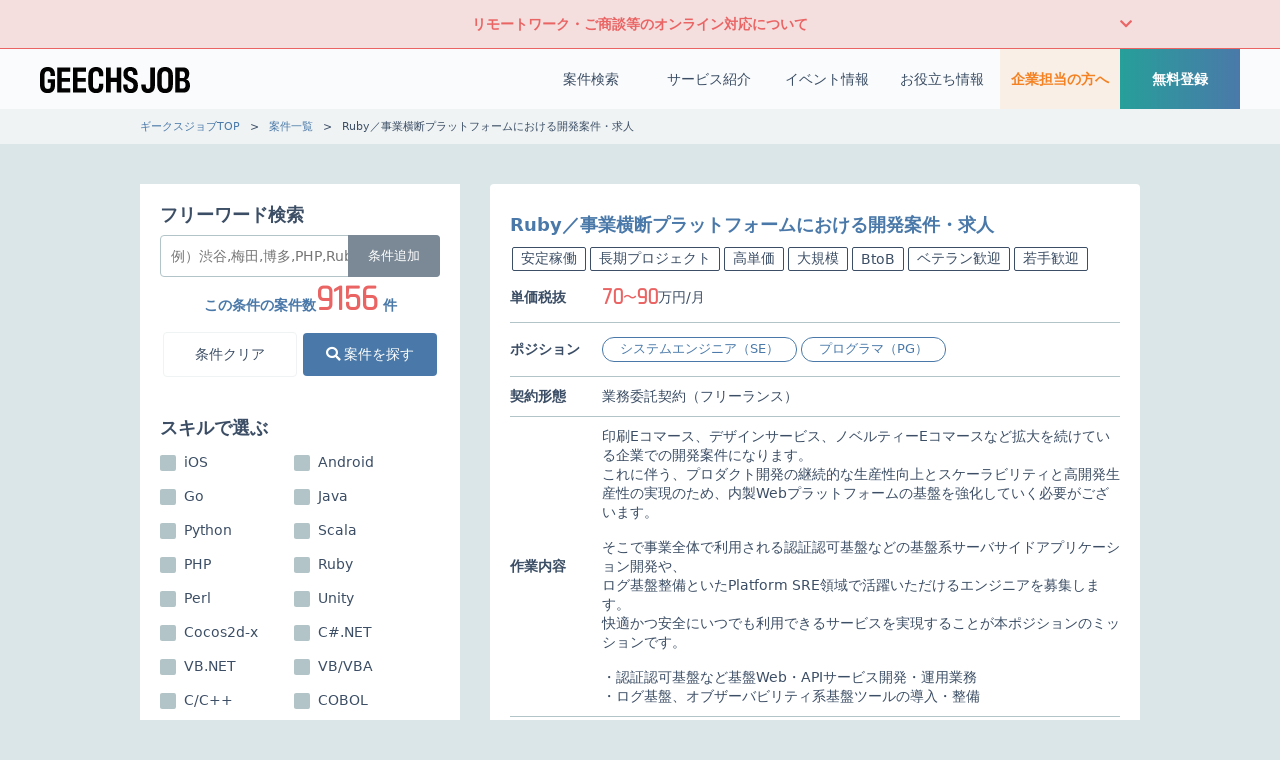

--- FILE ---
content_type: text/html; charset=UTF-8
request_url: https://geechs-job.com/project/details/7729
body_size: 17157
content:
<!DOCTYPE html>
<html lang="ja">

<head>
    <meta charset="UTF-8">
    <meta name="viewport" content="width=device-width, initial-scale=1">
    <meta http-equiv="X-UA-Compatible" content="ie=edge">
        <link rel="canonical" href="https://geechs-job.com/project/details/7729">
    <title>Ruby／事業横断プラットフォームにおける開発案件・求人｜ITフリーランスの案件・求人ならギークスジョブ</title>
    <link rel="shortcut icon" href="https://cdn.geechs-job.com/image/icon/favicon.ico">
<link rel="apple-touch-icon" sizes="57x57" href="https://cdn.geechs-job.com/image/icon/apple-touch-icon-57x57.png">
<link rel="apple-touch-icon" sizes="60x60" href="https://cdn.geechs-job.com/image/icon/apple-touch-icon-60x60.png">
<link rel="apple-touch-icon" sizes="72x72" href="https://cdn.geechs-job.com/image/icon/apple-touch-icon-72x72.png">
<link rel="apple-touch-icon" sizes="76x76" href="https://cdn.geechs-job.com/image/icon/apple-touch-icon-76x76.png">
<link rel="apple-touch-icon" sizes="114x114" href="https://cdn.geechs-job.com/image/icon/apple-touch-icon-114x114.png">
<link rel="apple-touch-icon" sizes="120x120" href="https://cdn.geechs-job.com/image/icon/apple-touch-icon-120x120.png">
<link rel="apple-touch-icon" sizes="152x152" href="https://cdn.geechs-job.com/image/icon/apple-touch-icon-152x152.png">
<link rel="apple-touch-icon" sizes="180x180" href="https://cdn.geechs-job.com/image/icon/apple-touch-icon.png">
<link rel="icon" type="image/png" sizes="192x192" href="https://cdn.geechs-job.com/image/icon/android-icon-192x192.png">    <link href="/css/style.css?id=62ac65ff112c614a14b6" rel="stylesheet">
    <link rel="stylesheet" href="https://fonts.googleapis.com/css?family=Rajdhani">
    <link rel="stylesheet" href="https://geechs-job.com/css/fontawesome/all.min.css">
    <link rel="stylesheet" href="https://unpkg.com/swiper@7/swiper-bundle.min.css"/>
<link rel="stylesheet" href="/dist/css/project.css?id=8fde4f51c3538f007961">
<link rel="stylesheet" href="/dist/css/project-new.css?id=5ba6ea0c4a1ea30631e3">
    <meta name="description" content="geechs job(ギークスジョブ)がご紹介するITフリーランス案件「Ruby／事業横断プラットフォームにおける開発案件・求人」について。専任のコーディネーターから非公開求人案件をご紹介させていただくことも可能です。プロジェクト内容や高額報酬など、あなたに合った案件をお探し下さい。">
    <link rel="alternate" type="application/atom+xml" title="お役立ち情報" href="/tips/feed">

    <script type="application/ld+json">
    {
    "@context" : "https://schema.org",
    "@type" : "WebSite",
    "name" : "geechs job",
    "url" : "https://geechs-job.com/"
    }
    </script>

    <script type="application/ld+json">
{
	"@context": "https://schema.org",
	"@type": "BreadcrumbList",
	"itemListElement": [
        {
    "@type": "ListItem",
    "position": 1,
    "name": "ギークスジョブTOP",
    "item": "https://geechs-job.com"
    }
        ,
            {
    "@type": "ListItem",
    "position": 2,
    "name": "案件一覧",
    "item": "https://geechs-job.com/project"
    }
        ,
            {
    "@type": "ListItem",
    "position": 3,
    "name": "Ruby／事業横断プラットフォームにおける開発案件・求人",
    "item": "https://geechs-job.com/project/details/7729"
    }
            ]
}
</script><script type="application/ld+json">
    {
        "@context": "http://schema.org",
        "@type": "JobPosting",
        "title": "Ruby／事業横断プラットフォームにおける開発案件・求人",
        "description": "印刷Eコマース、デザインサービス、ノベルティーEコマースなど拡大を続けている企業での開発案件になります。<br \/>\nこれに伴う、プロダクト開発の継続的な生産性向上とスケーラビリティと高開発生産性の実現のため、内製Webプラットフォームの基盤を強化していく必要がございます。<br \/>\n<br \/>\nそこで事業全体で利用される認証認可基盤などの基盤系サーバサイドアプリケーション開発や、<br \/>\nログ基盤整備といたPlatform SRE領域で活躍いただけるエンジニアを募集します。<br \/>\n快適かつ安全にいつでも利用できるサービスを実現することが本ポジションのミッションです。<br \/>\n<br \/>\n・認証認可基盤など基盤Web・APIサービス開発・運用業務<br \/>\n・ログ基盤、オブザーバビリティ系基盤ツールの導入・整備",
        "identifier": {
            "@type": "PropertyValue",
            "name": "社名非公開",
            "value": "7729"
        },
        "datePosted": "2024/06/26 00:00:00",
        "applicantLocationRequirements": {
            "@type": "Country",
            "name": "JP"
        },
        "jobLocationType": "",
        "employmentType": ["CONTRACTOR"],
        "hiringOrganization": {
            "@type": "Organization",
            "name": "社名非公開",
            "logo": "https://cdn.geechs-job.com/image/icon/apple-touch-icon.png"
        },
        "jobLocation": {
            "@type": "Place",
            "address": {
                "@type": "PostalAddress",
                "addressLocality": "品川区",
                "addressRegion": "東京都",
                "addressCountry": "JP"
            }
        },
        "baseSalary": {
            "@type": "MonetaryAmount",
            "currency": "JPY",
            "value": {
                "@type": "QuantitativeValue",
                "minValue": "700000",
                "maxValue": "900000",
                "unitText": "MONTH"
            }
        }
    }
</script>
    <script>
    window.dataLayer = window.dataLayer || [];
    dataLayer.push({
        'ProjectId': '7729',
        'GRemark': {
            'event': 'view_item'
        }
    });
</script>
    <script>
        window.dataLayer = window.dataLayer || [];
        dataLayer.push({});
    </script>
    <!-- Google Tag Manager -->
<script>
    (function(w, d, s, l, i) {
        w[l] = w[l] || [];
        w[l].push({
            'gtm.start': new Date().getTime(),
            event: 'gtm.js'
        });
        var f = d.getElementsByTagName(s)[0],
            j = d.createElement(s),
            dl = l != 'dataLayer' ? '&l=' + l : '';
        j.async = true;
        j.src =
            'https://www.googletagmanager.com/gtm.js?id=' + i + dl;
        f.parentNode.insertBefore(j, f);
    })(window, document, 'script', 'dataLayer', 'GTM-W39PQT7');
</script>
<!-- End Google Tag Manager -->    
    <!-- ogp -->
<meta property="og:type" content="article">
<meta property="og:site_name" content="ITフリーランスの案件・求人ならギークスジョブ">
<meta property="og:url" content="https://geechs-job.com/project/details/7729">

<meta property="og:image" content="https://cdn.geechs-job.com/image/common/ogp.png">
<meta property="og:image:alt" content="日本最大級のITフリーランス専門エージェント">

<meta property="og:title" content="Ruby／事業横断プラットフォームにおける開発案件・求人｜ITフリーランスの案件・求人ならギークスジョブ">
<meta property="og:description" content="geechs job(ギークスジョブ)がご紹介するITフリーランス案件「Ruby／事業横断プラットフォームにおける開発案件・求人」について。専任のコーディネーターから非公開求人案件をご紹介させていただくことも可能です。プロジェクト内容や高額報酬など、あなたに合った案件をお探し下さい。">

<meta property="og:locale" content="ja_JP">



<!-- twitter card -->
<meta name="twitter:card" content="summary_large_image">
<meta name="twitter:site" content="@geechs_job">
<meta name="twitter:creator" content="@geechs_job">
    </head>

<body>
    <!-- Google Tag Manager (noscript) -->
<noscript><iframe src="https://www.googletagmanager.com/ns.html?id=GTM-W39PQT7" height="0" width="0" style="display:none;visibility:hidden"></iframe></noscript>
<!-- End Google Tag Manager (noscript) -->
    <div class="l-wrapper ">
                <div id="coronavirus" class="horizontal-accordion coronavirus js--coronavirus">
    <div class="c-container">
        <div class="horizontal-accordion-title js--accordion-toggle">
            リモートワーク・ご商談等のオンライン対応について
            
        </div>
        <div class="horizontal-accordion-content">
            <p class="horizontal-accordion-text">
                ギークスジョブの掲載案件はリモートワークでの参画がご相談可能です。<br>
                また、現在実施している個別説明会、各種イベント、顧客企業様との商談打ち合わせはオンラインでご対応いただけます。
                
            </p>
        </div>
    </div>
</div>

<div class="header header-bg-color js--header-scrolled">
    <div class="header-container">
                <div class="header-first">
            <a class="header-logo" href="/" >
                <svg class="logo-geechs-job" viewBox="0 0 150 27" fill="none" xmlns="http://www.w3.org/2000/svg" role="img" aria-label="geechs job">
    <title>ギークスジョブ</title>
    <path class="svg-data-path" fill="#020202" d="M7.7,26.12c-4.77,0-7.7-2.51-7.7-8.51v-9.22C0,3.09,2.63,0,7.8,0c4.67,0,7.12,2.78,7.12,7.02v2.01h-4.3v-1.3c0-2.2-.65-3.56-2.91-3.56s-3.19,1.49-3.19,4.21v9.16c0,3.13.87,4.39,3.31,4.39,2.07,0,2.85-1.11,2.85-3.13v-3.03h-2.94v-3.56h7.21v6.44c0,4.7-2.48,7.46-7.24,7.46ZM17.3.46h12.9v4.24h-8.48v6.19h8.2v3.9h-8.2v6.53h8.48v4.3h-12.9V.46ZM33.08.46h12.9v4.24h-8.48v6.19h8.2v3.9h-8.2v6.53h8.48v4.3h-12.9V.46ZM52.88,8.42v9.1c0,3.13.9,4.33,3.22,4.33,2.01,0,2.82-1.08,2.82-3.22v-1.83h4.36v1.98c0,4.42-2.32,7.33-7.24,7.33s-7.67-3.03-7.67-8.48v-9.31c0-5.04,2.51-8.32,7.74-8.32,4.8,0,7.18,2.88,7.18,6.99v2.29h-4.36v-1.45c0-2.26-.65-3.65-2.85-3.65s-3.19,1.45-3.19,4.24ZM66.06.46h4.58v10.3h6.06V.46h4.58v25.16h-4.58v-10.71h-6.06v10.71h-4.58V.46ZM83.2,18.57v-1.18h4.3v.96c0,2.66,1.08,3.71,3,3.71s2.97-1.08,2.97-3.16c0-2.2-.74-3.09-4.61-4.7-4.02-1.7-5.48-3.77-5.48-7.43,0-3.93,2.17-6.78,7.02-6.78s7.05,2.75,7.05,6.84v1.05h-4.27v-.84c0-2.01-.9-3.13-2.78-3.13s-2.69.96-2.69,2.63.5,2.63,4.52,4.27c4.21,1.73,5.69,3.87,5.69,7.86,0,4.58-2.38,7.43-7.33,7.43s-7.4-2.94-7.4-7.55ZM101.33,19.03v-1.49h4.49v1.45c.03,1.98.74,2.82,2.23,2.82,1.64,0,2.29-1.11,2.29-3.09V.46h4.58v17.98c0,4.86-2.23,7.61-6.93,7.61-4.15,0-6.59-2.32-6.65-7.02ZM117.26,17.7v-9.44c0-4.8,2.26-8.26,7.86-8.26,5.26,0,7.77,3.22,7.77,8.23v9.47c0,5.07-2.38,8.42-7.77,8.42-5.07,0-7.86-3.03-7.86-8.42ZM128.37,17.79v-9.56c0-2.32-.84-4.05-3.28-4.05s-3.31,1.64-3.31,4.08v9.47c0,2.82,1.08,4.12,3.31,4.12s3.28-1.14,3.28-4.05ZM135.3.46h7.7c4.15,0,6.25,2.44,6.25,6.25,0,3.4-1.52,5.2-3.09,5.76,2.01.5,3.84,2.32,3.84,6,0,4.39-2.41,7.15-6.53,7.15h-8.17V.46ZM142.79,11.11c1.27,0,2.2-1.27,2.2-3.37,0-2.23-.9-3.25-2.57-3.25h-2.63v6.62h3ZM142.76,21.5c1.86,0,2.82-1.14,2.82-3.62,0-2.32-1.18-3.56-2.75-3.56h-3.03v7.18h2.97Z"/>
</svg>                
            </a>
            
            

        </div>
        <div class="header-nav">
                        <nav class="p-globalNav">
    <ul class="p-globalNav_tabs menu">

        <li class="p-globalNav_tab-project">
            <a href="https://geechs-job.com/project" class="p-globalNav_link-project p-globalNav_hasDropdown">案件検索</a>
            <ul class="c-megaMenu p-megaMenu-project">
                <li class="p-megaMenu_block-third">
                    <dl class="p-megaMenu_list">
                        <dt class="p-megaMenu_list_title u-text-viridian">スキル</dt>
                                                <dd class="c-list_item-addLink p-megaMenu-list_item c-listDecoration-viridian">
                            <a href="https://geechs-job.com/project/java" class="c-list_link">Java</a>
                        </dd>
                                                <dd class="c-list_item-addLink p-megaMenu-list_item c-listDecoration-viridian">
                            <a href="https://geechs-job.com/project/aws" class="c-list_link">AWS</a>
                        </dd>
                                                <dd class="c-list_item-addLink p-megaMenu-list_item c-listDecoration-viridian">
                            <a href="https://geechs-job.com/project/python" class="c-list_link">Python</a>
                        </dd>
                                                <dd class="c-list_item-addLink p-megaMenu-list_item c-listDecoration-viridian">
                            <a href="https://geechs-job.com/project/android" class="c-list_link">Android</a>
                        </dd>
                                                <dd class="c-list_item-addLink p-megaMenu-list_item c-listDecoration-viridian">
                            <a href="https://geechs-job.com/project/javascript" class="c-list_link">JavaScript</a>
                        </dd>
                                                <dd class="c-list_item-addLink p-megaMenu-list_item c-listDecoration-viridian">
                            <a href="https://geechs-job.com/project/unity" class="c-list_link">Unity</a>
                        </dd>
                                                <dd class="c-list_item-addLink p-megaMenu-list_item c-listDecoration-viridian">
                            <a href="https://geechs-job.com/project/php" class="c-list_link">PHP</a>
                        </dd>
                                                <dd class="c-list_item-addLink p-megaMenu-list_item c-listDecoration-viridian">
                            <a href="https://geechs-job.com/project/go" class="c-list_link">Go</a>
                        </dd>
                                                <dd class="c-list_item-addLink p-megaMenu-list_item c-listDecoration-viridian">
                            <a href="https://geechs-job.com/project/ios" class="c-list_link">iOS</a>
                        </dd>
                                                <dd class="c-list_item-addLink p-megaMenu-list_item c-listDecoration-viridian">
                            <a href="https://geechs-job.com/project/ruby" class="c-list_link">Ruby</a>
                        </dd>
                                            </dl>
                </li>
                
                <li class="p-megaMenu_block-third">
                    <dl class="p-megaMenu_list">
                        <dt class="p-megaMenu_list_title u-text-cyan">人気エリア</dt>
                                                <dd class="c-list_item-addLink p-megaMenu-list_item c-listDecoration-cyan">
                            <a href="https://geechs-job.com/project?areas%5B%5D=%E6%B8%8B%E8%B0%B7%E3%83%BB%E4%BB%A3%E5%AE%98%E5%B1%B1%E3%83%BB%E6%81%B5%E6%AF%94%E5%AF%BF" class="c-list_link">渋谷・代官山・恵比寿</a>
                        </dd>
                                                <dd class="c-list_item-addLink p-megaMenu-list_item c-listDecoration-cyan">
                            <a href="https://geechs-job.com/project?areas%5B%5D=%E6%96%B0%E5%AE%BF%E3%83%BB%E4%BB%A3%E3%80%85%E6%9C%A8" class="c-list_link">新宿・代々木</a>
                        </dd>
                                                <dd class="c-list_item-addLink p-megaMenu-list_item c-listDecoration-cyan">
                            <a href="https://geechs-job.com/project?areas%5B%5D=%E5%85%AD%E6%9C%AC%E6%9C%A8%E3%83%BB%E5%A4%96%E8%8B%91%E5%89%8D%E3%83%BB%E8%A1%A8%E5%8F%82%E9%81%93" class="c-list_link">六本木・外苑前・表参道</a>
                        </dd>
                                                <dd class="c-list_item-addLink p-megaMenu-list_item c-listDecoration-cyan">
                            <a href="https://geechs-job.com/project?areas%5B%5D=%E6%9D%B1%E4%BA%AC%E3%83%BB%E6%97%A5%E6%AF%94%E8%B0%B7%E3%83%BB%E6%B0%B8%E7%94%B0%E7%94%BA%E3%83%BB%E9%A3%AF%E7%94%B0%E6%A9%8B" class="c-list_link">東京・日比谷・永田町・飯田橋</a>
                        </dd>
                                                <dd class="c-list_item-addLink p-megaMenu-list_item c-listDecoration-cyan">
                            <a href="https://geechs-job.com/project?areas%5B%5D=%E4%BA%94%E5%8F%8D%E7%94%B0%E3%83%BB%E5%93%81%E5%B7%9D%E3%83%BB%E5%A4%A7%E5%B4%8E%E3%83%BB%E7%94%B0%E7%94%BA" class="c-list_link">五反田・品川・大崎・田町</a>
                        </dd>
                                                <dd class="c-list_item-addLink p-megaMenu-list_item c-listDecoration-cyan">
                            <a href="https://geechs-job.com/project?areas%5B%5D=%E6%B1%A0%E8%A2%8B%E3%83%BB%E5%A4%A7%E5%A1%9A" class="c-list_link">池袋・大塚</a>
                        </dd>
                                                <dd class="c-list_item-addLink p-megaMenu-list_item c-listDecoration-cyan">
                            <a href="https://geechs-job.com/project?areas%5B%5D=%E6%A8%AA%E6%B5%9C%E3%83%BB%E5%B7%9D%E5%B4%8E" class="c-list_link">横浜・川崎</a>
                        </dd>
                                                <dd class="c-list_item-addLink p-megaMenu-list_item c-listDecoration-cyan">
                            <a href="https://geechs-job.com/project?areas%5B%5D=%E5%A4%A7%E9%98%AA%E8%BF%91%E8%BE%BA" class="c-list_link">大阪近辺</a>
                        </dd>
                                                <dd class="c-list_item-addLink p-megaMenu-list_item c-listDecoration-cyan">
                            <a href="https://geechs-job.com/project?areas%5B%5D=%E7%A6%8F%E5%B2%A1%E8%BF%91%E8%BE%BA" class="c-list_link">福岡近辺</a>
                        </dd>
                                                <dd class="c-list_item-addLink p-megaMenu-list_item c-listDecoration-cyan">
                            <a href="https://geechs-job.com/project?areas%5B%5D=%E5%90%8D%E5%8F%A4%E5%B1%8B%E8%BF%91%E8%BE%BA" class="c-list_link">名古屋近辺</a>
                        </dd>
                                            </dl>
                </li>
                <li class="p-megaMenu_block-third">
                    <dl class="p-megaMenu_list">
                        <dt class="p-megaMenu_list_title u-text-ochre">こだわり別</dt>
                                                <dd class="c-list_item-addLink p-megaMenu-list_item c-listDecoration-ochre">
                            <a href="https://geechs-job.com/project/preferences/stable-job" class="c-list_link">安定稼働</a>
                        </dd>
                                                <dd class="c-list_item-addLink p-megaMenu-list_item c-listDecoration-ochre">
                            <a href="https://geechs-job.com/project/preferences/new-development" class="c-list_link">新規開発</a>
                        </dd>
                                                <dd class="c-list_item-addLink p-megaMenu-list_item c-listDecoration-ochre">
                            <a href="https://geechs-job.com/project/preferences/inexperience" class="c-list_link">未経験OK</a>
                        </dd>
                                                <dd class="c-list_item-addLink p-megaMenu-list_item c-listDecoration-ochre">
                            <a href="https://geechs-job.com/project/preferences/high-paying" class="c-list_link">高単価</a>
                        </dd>
                                                <dd class="c-list_item-addLink p-megaMenu-list_item c-listDecoration-ochre">
                            <a href="https://geechs-job.com/project/preferences/3days-a-week" class="c-list_link">週3作業</a>
                        </dd>
                                                <dd class="c-list_item-addLink p-megaMenu-list_item c-listDecoration-ochre">
                            <a href="https://geechs-job.com/project/preferences/new-technology" class="c-list_link">最新技術</a>
                        </dd>
                                                <dd class="c-list_item-addLink p-megaMenu-list_item c-listDecoration-ochre">
                            <a href="https://geechs-job.com/project/preferences/women" class="c-list_link">女性に人気</a>
                        </dd>
                                                <dd class="c-list_item-addLink p-megaMenu-list_item c-listDecoration-ochre">
                            <a href="https://geechs-job.com/project/preferences/young" class="c-list_link">若手歓迎</a>
                        </dd>
                                            </dl>
                </li>
                <li class="p-megaMenu_bottom p-megaMenu_bottom-project">
                    <a href="https://geechs-job.com/project" class="c-link_border-header-project p-link-project-search">
                        案件一覧を見る
                    </a>
                    <a href="https://geechs-job.com/project/conditions" class="c-link_border-header-project p-link-project-conditions">
                        <i class="fas fa-search"></i> 詳細検索で探す
                    </a>
                </li>
            </ul>
        </li>

        <li class="p-globalNav_tab-service">
            <a href="https://geechs-job.com/guide" class="p-globalNav_link-service p-globalNav_hasDropdown">サービス紹介</a>
            <ul class="c-megaMenu p-megaMenu-service">
                <li class="p-megaMenu_box">
                    <dl class="p-megaMenu_list">
                        <dd class="c-list_item-addLink p-megaMenu-list_item c-listDecoration-brown">
                            <a href="https://geechs-job.com/freelance" class="c-list_link">フリーランスとは</a>
                        </dd>
                        <dd class="c-list_item-addLink p-megaMenu-list_item c-listDecoration-brown">
                            <a href="https://geechs-job.com/guide" class="c-list_link">ご利用の流れ</a>
                        </dd>
                        <dd class="c-list_item-addLink p-megaMenu-list_item c-listDecoration-brown">
                            <a href="https://geechs-job.com/beginner" class="c-list_link">フリーランスを検討中の方へ</a>
                        </dd>
                        <dd class="c-list_item-addLink p-megaMenu-list_item c-listDecoration-brown">
                            <a href="https://geechs-job.com/event" class="c-list_link">ITフリーランスセミナー</a>
                        </dd>
                        <dd class="c-list_item-addLink p-megaMenu-list_item c-listDecoration-brown">
                            <a href="https://geechs-job.com/event#eventIndependence" class="c-list_link">独立相談会</a>
                        </dd>
                        <dd class="c-list_item-addLink p-megaMenu-list_item c-listDecoration-brown">
                            <a href="https://geechs-job.com/techvalley" class="c-list_link">TechValley</a>
                        </dd>
                        <dd class="c-list_item-addLink p-megaMenu-list_item c-listDecoration-brown">
                            <a href="https://geechs-job.com/engineer-case" class="c-list_link">ご利用者インタビュー</a>
                        </dd>
                        <dd class="c-list_item-addLink p-megaMenu-list_item c-listDecoration-brown">
                            <a href="https://geechs-job.com/valuecheck" class="c-list_link">市場価値診断</a>
                        </dd>
                        <dd class="c-list_item-addLink p-megaMenu-list_item c-listDecoration-brown">
                            <a href="https://geechs-job.com/careerup" class="c-list_link">キャリアアップ事例集</a>
                        </dd>
                        <dd class="c-list_item-addLink p-megaMenu-list_item c-listDecoration-brown">
                            <a href="https://geechs-job.com/case" class="c-list_link">企業事例</a>
                        </dd>
                        <dd class="c-list_item-addLink p-megaMenu-list_item c-listDecoration-brown">
                            <a href="https://geechs-job.com/referfriends" class="c-list_link">友人紹介キャンペーン</a>
                        </dd>
                        <dd class="c-list_item-addLink p-megaMenu-list_item c-listDecoration-brown">
                            <a href="https://geechs-job.com/frinove/official" class="c-list_link">フリノベ （福利厚生）</a>
                        </dd>
                        <dd class="c-list_item-addLink p-megaMenu-list_item c-listDecoration-brown">
                            <a href="https://geechs-direct.com/" target="_blank" class="c-list_link">GEECHS DIRECT</a>
                        </dd>
                    </dl>
                </li>
            </ul>
        </li>
        
        <li class="p-globalNav_tab-event">
            <a href="https://geechs-job.com/event" class="p-globalNav_link-event p-globalNav_hasDropdown">イベント情報</a>
            <ul class="c-megaMenu p-megaMenu-event">
                <li class="p-megaMenu_box">
                    <dl class="p-megaMenu_list">
                        <dt class="p-megaMenu_list_title u-text-brown">地域別</dt>

                        <dd class="c-list_item-addLink p-megaMenu-list_item c-listDecoration-brown">
                            <a href="https://geechs-job.com/event?area=%E6%9D%B1%E4%BA%AC" class="c-list_link">東京開催イベント</a>
                        </dd>
                        <dd class="c-list_item-addLink p-megaMenu-list_item c-listDecoration-brown">
                            <a href="https://geechs-job.com/event?area=%E5%A4%A7%E9%98%AA" class="c-list_link">大阪開催イベント</a>
                        </dd>
                        <dd class="c-list_item-addLink p-megaMenu-list_item c-listDecoration-brown">
                            <a href="https://geechs-job.com/event?area=%E7%A6%8F%E5%B2%A1" class="c-list_link">福岡開催イベント</a>
                        </dd>
                        <dd class="c-list_item-addLink p-megaMenu-list_item c-listDecoration-brown">
                            <a href="https://geechs-job.com/event?area=%E5%90%8D%E5%8F%A4%E5%B1%8B" class="c-list_link">名古屋開催イベント</a>
                        </dd>

                    </dl>
                </li>
                <li class="p-megaMenu_bottom">
                    <a href="https://geechs-job.com/event" class="c-link_border-header">イベント一覧を見る</a>
                </li>
            </ul>

        </li>
        <li class="p-globalNav_tab-tips">
            <a href="https://geechs-job.com/tips" class="p-globalNav_link-tips p-globalNav_hasDropdown">お役立ち情報</a>
            <ul class="c-megaMenu p-megaMenu-tips">
                                <li class="p-megaMenu_block-half">
                    <dl class="p-megaMenu_list">
                        <dt class="p-megaMenu_list_title u-text-maroon">カテゴリー</dt>
                                                <dd class="c-list_item-addLink p-megaMenu-list_item c-listDecoration-maroon">
                            <a href="https://geechs-job.com/tips/money" class="c-list_link">
                                <span class="p-megaMenu_list_label">お金</span>
                                <span class="p-megaMenu_list_description">－ 必要な手続き・届け出<br>－ フリーランスが加入できる健康保険<br>など...</span>
                            </a>
                        </dd>
                                                <dd class="c-list_item-addLink p-megaMenu-list_item c-listDecoration-maroon">
                            <a href="https://geechs-job.com/tips/tech" class="c-list_link">
                                <span class="p-megaMenu_list_label">TECH</span>
                                <span class="p-megaMenu_list_description">－ ITフリーランスが注目すべき技術<br>－ 最新技術<br>など...</span>
                            </a>
                        </dd>
                                            </dl>
                </li>
                <li class="p-megaMenu_block-half">
                    <dl class="p-megaMenu_list">
                        <dt class="p-megaMenu_list_title"></dt>
                                                <dd class="c-list_item-addLink p-megaMenu-list_item c-listDecoration-maroon">
                            <a href="https://geechs-job.com/tips/career" class="c-list_link">
                                <span class="p-megaMenu_list_label">キャリア</span>
                                <span class="p-megaMenu_list_description">－ ITフリーランスの職務経歴書の書き方<br>－ 案件の受注単価をあげるコツ<br>など...</span>
                            </a>
                        </dd>
                                                <dd class="c-list_item-addLink p-megaMenu-list_item c-listDecoration-maroon">
                            <a href="https://geechs-job.com/tips/knowledge" class="c-list_link">
                                <span class="p-megaMenu_list_label">基礎知識</span>
                                <span class="p-megaMenu_list_description">－ フリーランス向けの支援・制度<br>－ フリーランスの実態<br>など...</span>
                            </a>
                        </dd>
                                            </dl>
                </li>
                <li class="p-megaMenu_bottom">
                    <a href="https://geechs-job.com/tips" class="c-link_border-header-tips">お役立ち一覧を見る</a>
                </li>

            </ul>

        </li>

        
        <li class="p-globalNav_tab-client">
            <a href="https://business.geechs-job.com/" class="p-globalNav_link-client" target="_blank" rel="noopener">企業担当の方へ</a>
        </li>
        <li class="p-globalNav_tab-entry">
            <a href="https://geechs-job.com/entry" class="p-globalNav_link-entry" target="_blank" rel="noopener">無料登録</a>
        </li>
    </ul>
</nav>
<div class="p-drawerNav">
    <input id="drawerNav_input" type="checkbox" class="p-drawerNav_input" name="open-drawer-checkbox">
    <label id="drawerNav_open" for="drawerNav_input" class="p-drawerNav_open">
        <span class="p-hamburgerButton"></span>
    </label>
    <label id="drawerNav_close" for="drawerNav_input" class="p-drawerNav_close"></label>
    <section class="p-drawerNav_content">
        <label id="drawerNav_open" for="drawerNav_input" class="p-drawerNav_submit-top"><i class="fas fa-times"></i>
            メニューを閉じる</label>
        <p class="p-spLogo">
            <a class="p-spLogo_link" href="/">
                <svg class="logo-geechs-job" viewBox="0 0 150 27" fill="none" xmlns="http://www.w3.org/2000/svg" role="img" aria-label="geechs job">
    <title>ギークスジョブ</title>
    <path class="svg-data-path" fill="#020202" d="M7.7,26.12c-4.77,0-7.7-2.51-7.7-8.51v-9.22C0,3.09,2.63,0,7.8,0c4.67,0,7.12,2.78,7.12,7.02v2.01h-4.3v-1.3c0-2.2-.65-3.56-2.91-3.56s-3.19,1.49-3.19,4.21v9.16c0,3.13.87,4.39,3.31,4.39,2.07,0,2.85-1.11,2.85-3.13v-3.03h-2.94v-3.56h7.21v6.44c0,4.7-2.48,7.46-7.24,7.46ZM17.3.46h12.9v4.24h-8.48v6.19h8.2v3.9h-8.2v6.53h8.48v4.3h-12.9V.46ZM33.08.46h12.9v4.24h-8.48v6.19h8.2v3.9h-8.2v6.53h8.48v4.3h-12.9V.46ZM52.88,8.42v9.1c0,3.13.9,4.33,3.22,4.33,2.01,0,2.82-1.08,2.82-3.22v-1.83h4.36v1.98c0,4.42-2.32,7.33-7.24,7.33s-7.67-3.03-7.67-8.48v-9.31c0-5.04,2.51-8.32,7.74-8.32,4.8,0,7.18,2.88,7.18,6.99v2.29h-4.36v-1.45c0-2.26-.65-3.65-2.85-3.65s-3.19,1.45-3.19,4.24ZM66.06.46h4.58v10.3h6.06V.46h4.58v25.16h-4.58v-10.71h-6.06v10.71h-4.58V.46ZM83.2,18.57v-1.18h4.3v.96c0,2.66,1.08,3.71,3,3.71s2.97-1.08,2.97-3.16c0-2.2-.74-3.09-4.61-4.7-4.02-1.7-5.48-3.77-5.48-7.43,0-3.93,2.17-6.78,7.02-6.78s7.05,2.75,7.05,6.84v1.05h-4.27v-.84c0-2.01-.9-3.13-2.78-3.13s-2.69.96-2.69,2.63.5,2.63,4.52,4.27c4.21,1.73,5.69,3.87,5.69,7.86,0,4.58-2.38,7.43-7.33,7.43s-7.4-2.94-7.4-7.55ZM101.33,19.03v-1.49h4.49v1.45c.03,1.98.74,2.82,2.23,2.82,1.64,0,2.29-1.11,2.29-3.09V.46h4.58v17.98c0,4.86-2.23,7.61-6.93,7.61-4.15,0-6.59-2.32-6.65-7.02ZM117.26,17.7v-9.44c0-4.8,2.26-8.26,7.86-8.26,5.26,0,7.77,3.22,7.77,8.23v9.47c0,5.07-2.38,8.42-7.77,8.42-5.07,0-7.86-3.03-7.86-8.42ZM128.37,17.79v-9.56c0-2.32-.84-4.05-3.28-4.05s-3.31,1.64-3.31,4.08v9.47c0,2.82,1.08,4.12,3.31,4.12s3.28-1.14,3.28-4.05ZM135.3.46h7.7c4.15,0,6.25,2.44,6.25,6.25,0,3.4-1.52,5.2-3.09,5.76,2.01.5,3.84,2.32,3.84,6,0,4.39-2.41,7.15-6.53,7.15h-8.17V.46ZM142.79,11.11c1.27,0,2.2-1.27,2.2-3.37,0-2.23-.9-3.25-2.57-3.25h-2.63v6.62h3ZM142.76,21.5c1.86,0,2.82-1.14,2.82-3.62,0-2.32-1.18-3.56-2.75-3.56h-3.03v7.18h2.97Z"/>
</svg>            </a>
        </p>
        <nav class="p-treeMenu">
    <ul class="p-treeMenu_list">
        <li class="p-treeMenu_list_item">
            <a href="https://geechs-job.com/project/conditions" class="p-treeMenu_link-1">案件検索</a>
            <label class="p-treeMenu_button" for="treeMenu-check1"><i class="fas fa-sort-down"></i></label>
            <input id="treeMenu-check1" type="checkbox" class="p-treeMenu_check">
            <ul class="p-treeMenu_list-child">
                <li class="p-treeMenu_list_item-child">
                    <label class="p-treeMenu_button-child" for="treeMenu-check1-1"><span class="u-text-viridian">スキル</span><i class="p-treeMenu_button-icon fas fa-sort-down"></i></label>
                    <input id="treeMenu-check1-1" type="checkbox" class="p-treeMenu_check-child">
                    <ul class="p-treeMenu_list-grandchild">
                                                <li class="c-list_item-addLink p-treeMenu_list_item-grandchild c-listDecoration-viridian">
                            <a href="https://geechs-job.com/project/java" class="c-list_link">Java</a>
                        </li>
                                                <li class="c-list_item-addLink p-treeMenu_list_item-grandchild c-listDecoration-viridian">
                            <a href="https://geechs-job.com/project/aws" class="c-list_link">AWS</a>
                        </li>
                                                <li class="c-list_item-addLink p-treeMenu_list_item-grandchild c-listDecoration-viridian">
                            <a href="https://geechs-job.com/project/python" class="c-list_link">Python</a>
                        </li>
                                                <li class="c-list_item-addLink p-treeMenu_list_item-grandchild c-listDecoration-viridian">
                            <a href="https://geechs-job.com/project/android" class="c-list_link">Android</a>
                        </li>
                                                <li class="c-list_item-addLink p-treeMenu_list_item-grandchild c-listDecoration-viridian">
                            <a href="https://geechs-job.com/project/javascript" class="c-list_link">JavaScript</a>
                        </li>
                                                <li class="c-list_item-addLink p-treeMenu_list_item-grandchild c-listDecoration-viridian">
                            <a href="https://geechs-job.com/project/unity" class="c-list_link">Unity</a>
                        </li>
                                                <li class="c-list_item-addLink p-treeMenu_list_item-grandchild c-listDecoration-viridian">
                            <a href="https://geechs-job.com/project/php" class="c-list_link">PHP</a>
                        </li>
                                                <li class="c-list_item-addLink p-treeMenu_list_item-grandchild c-listDecoration-viridian">
                            <a href="https://geechs-job.com/project/go" class="c-list_link">Go</a>
                        </li>
                                                <li class="c-list_item-addLink p-treeMenu_list_item-grandchild c-listDecoration-viridian">
                            <a href="https://geechs-job.com/project/ios" class="c-list_link">iOS</a>
                        </li>
                                                <li class="c-list_item-addLink p-treeMenu_list_item-grandchild c-listDecoration-viridian">
                            <a href="https://geechs-job.com/project/ruby" class="c-list_link">Ruby</a>
                        </li>
                                            </ul>
                </li>
                
                <li class="p-treeMenu_list_item-child">
                    <label class="p-treeMenu_button-child" for="treeMenu-check1-4"><span class="u-text-cyan">人気エリア</span><i class="p-treeMenu_button-icon fas fa-sort-down"></i></label>
                    <input id="treeMenu-check1-4" type="checkbox" class="p-treeMenu_check-child">
                    <ul class="p-treeMenu_list-grandchild">
                                                <li class="c-list_item-addLink p-treeMenu_list_item-grandchild c-listDecoration-cyan">
                            <a href="https://geechs-job.com/project?areas%5B%5D=%E6%B8%8B%E8%B0%B7%E3%83%BB%E4%BB%A3%E5%AE%98%E5%B1%B1%E3%83%BB%E6%81%B5%E6%AF%94%E5%AF%BF" class="c-list_link">渋谷・代官山・恵比寿</a>
                        </li>
                                                <li class="c-list_item-addLink p-treeMenu_list_item-grandchild c-listDecoration-cyan">
                            <a href="https://geechs-job.com/project?areas%5B%5D=%E6%96%B0%E5%AE%BF%E3%83%BB%E4%BB%A3%E3%80%85%E6%9C%A8" class="c-list_link">新宿・代々木</a>
                        </li>
                                                <li class="c-list_item-addLink p-treeMenu_list_item-grandchild c-listDecoration-cyan">
                            <a href="https://geechs-job.com/project?areas%5B%5D=%E5%85%AD%E6%9C%AC%E6%9C%A8%E3%83%BB%E5%A4%96%E8%8B%91%E5%89%8D%E3%83%BB%E8%A1%A8%E5%8F%82%E9%81%93" class="c-list_link">六本木・外苑前・表参道</a>
                        </li>
                                                <li class="c-list_item-addLink p-treeMenu_list_item-grandchild c-listDecoration-cyan">
                            <a href="https://geechs-job.com/project?areas%5B%5D=%E6%9D%B1%E4%BA%AC%E3%83%BB%E6%97%A5%E6%AF%94%E8%B0%B7%E3%83%BB%E6%B0%B8%E7%94%B0%E7%94%BA%E3%83%BB%E9%A3%AF%E7%94%B0%E6%A9%8B" class="c-list_link">東京・日比谷・永田町・飯田橋</a>
                        </li>
                                                <li class="c-list_item-addLink p-treeMenu_list_item-grandchild c-listDecoration-cyan">
                            <a href="https://geechs-job.com/project?areas%5B%5D=%E4%BA%94%E5%8F%8D%E7%94%B0%E3%83%BB%E5%93%81%E5%B7%9D%E3%83%BB%E5%A4%A7%E5%B4%8E%E3%83%BB%E7%94%B0%E7%94%BA" class="c-list_link">五反田・品川・大崎・田町</a>
                        </li>
                                                <li class="c-list_item-addLink p-treeMenu_list_item-grandchild c-listDecoration-cyan">
                            <a href="https://geechs-job.com/project?areas%5B%5D=%E6%B1%A0%E8%A2%8B%E3%83%BB%E5%A4%A7%E5%A1%9A" class="c-list_link">池袋・大塚</a>
                        </li>
                                                <li class="c-list_item-addLink p-treeMenu_list_item-grandchild c-listDecoration-cyan">
                            <a href="https://geechs-job.com/project?areas%5B%5D=%E6%A8%AA%E6%B5%9C%E3%83%BB%E5%B7%9D%E5%B4%8E" class="c-list_link">横浜・川崎</a>
                        </li>
                                                <li class="c-list_item-addLink p-treeMenu_list_item-grandchild c-listDecoration-cyan">
                            <a href="https://geechs-job.com/project?areas%5B%5D=%E5%A4%A7%E9%98%AA%E8%BF%91%E8%BE%BA" class="c-list_link">大阪近辺</a>
                        </li>
                                                <li class="c-list_item-addLink p-treeMenu_list_item-grandchild c-listDecoration-cyan">
                            <a href="https://geechs-job.com/project?areas%5B%5D=%E7%A6%8F%E5%B2%A1%E8%BF%91%E8%BE%BA" class="c-list_link">福岡近辺</a>
                        </li>
                                                <li class="c-list_item-addLink p-treeMenu_list_item-grandchild c-listDecoration-cyan">
                            <a href="https://geechs-job.com/project?areas%5B%5D=%E5%90%8D%E5%8F%A4%E5%B1%8B%E8%BF%91%E8%BE%BA" class="c-list_link">名古屋近辺</a>
                        </li>
                                            </ul>
                </li>
                <li class="p-treeMenu_list_item-child">
                    <label class="p-treeMenu_button-child" for="treeMenu-check1-2"><span class="u-text-ochre">こだわり別</span><i class="p-treeMenu_button-icon fas fa-sort-down"></i></label>
                    <input id="treeMenu-check1-2" type="checkbox" class="p-treeMenu_check-child">
                    <ul class="p-treeMenu_list-grandchild">
                                                <li class="c-list_item-addLink p-treeMenu_list_item-grandchild c-listDecoration-ochre">
                            <a href="https://geechs-job.com/project/preferences/stable-job" class="c-list_link">安定稼働</a>
                        </li>
                                                <li class="c-list_item-addLink p-treeMenu_list_item-grandchild c-listDecoration-ochre">
                            <a href="https://geechs-job.com/project/preferences/new-development" class="c-list_link">新規開発</a>
                        </li>
                                                <li class="c-list_item-addLink p-treeMenu_list_item-grandchild c-listDecoration-ochre">
                            <a href="https://geechs-job.com/project/preferences/inexperience" class="c-list_link">未経験OK</a>
                        </li>
                                                <li class="c-list_item-addLink p-treeMenu_list_item-grandchild c-listDecoration-ochre">
                            <a href="https://geechs-job.com/project/preferences/high-paying" class="c-list_link">高単価</a>
                        </li>
                                                <li class="c-list_item-addLink p-treeMenu_list_item-grandchild c-listDecoration-ochre">
                            <a href="https://geechs-job.com/project/preferences/3days-a-week" class="c-list_link">週3作業</a>
                        </li>
                                                <li class="c-list_item-addLink p-treeMenu_list_item-grandchild c-listDecoration-ochre">
                            <a href="https://geechs-job.com/project/preferences/new-technology" class="c-list_link">最新技術</a>
                        </li>
                                                <li class="c-list_item-addLink p-treeMenu_list_item-grandchild c-listDecoration-ochre">
                            <a href="https://geechs-job.com/project/preferences/women" class="c-list_link">女性に人気</a>
                        </li>
                                                <li class="c-list_item-addLink p-treeMenu_list_item-grandchild c-listDecoration-ochre">
                            <a href="https://geechs-job.com/project/preferences/young" class="c-list_link">若手歓迎</a>
                        </li>
                                            </ul>
                </li>
            </ul>
            <div class="p-treeMenu_block">
                <a href="https://geechs-job.com/project" class="p-treeMenu_link-article">案件一覧を見る</a>
                <a href="https://geechs-job.com/project/conditions" class="p-treeMenu_link-article">
                    <i class="fas fa-search"></i> 詳細検索で探す
                </a>
            </div>
        </li>
        <li class="p-treeMenu_list_item">
            <a href="https://geechs-job.com/event" class="p-treeMenu_link-2">サービス紹介</a>
            <label class="p-treeMenu_button" for="treeMenu-check4"><i class="fas fa-sort-down"></i></label>
            <input id="treeMenu-check4" type="checkbox" class="p-treeMenu_check">




            <ul class="p-treeMenu_list-child">
                <li class="c-list_item-addLink p-treeMenu_list_item-child c-listDecoration-brown">
                    <a href="https://geechs-job.com/freelance" class="c-list_link">フリーランスとは</a>
                </li>
                <li class="c-list_item-addLink p-treeMenu_list_item-child c-listDecoration-brown">
                    <a href="https://geechs-job.com/guide" class="c-list_link">ご利用の流れ</a>
                </li>
                <li class="c-list_item-addLink p-treeMenu_list_item-child c-listDecoration-brown">
                    <a href="https://geechs-job.com/beginner" class="c-list_link">フリーランスを検討中の方へ</a>
                </li>
                <li class="c-list_item-addLink p-treeMenu_list_item-child c-listDecoration-brown">
                    <a href="https://geechs-job.com/event" class="c-list_link">ITフリーランスセミナー</a>
                </li>
                <li class="c-list_item-addLink p-treeMenu_list_item-child c-listDecoration-brown">
                    <a href="https://geechs-job.com/event#eventIndependence" class="c-list_link">独立相談会</a>
                </li>
                <li class="c-list_item-addLink p-treeMenu_list_item-child c-listDecoration-brown">
                    <a href="https://geechs-job.com/techvalley" class="c-list_link">TechValley</a>
                </li>
                <li class="c-list_item-addLink p-treeMenu_list_item-child c-listDecoration-brown">
                    <a href="https://geechs-job.com/engineer-case" class="c-list_link">ご利用者インタビュー</a>
                </li>
                <li class="c-list_item-addLink p-treeMenu_list_item-child c-listDecoration-brown">
                    <a href="https://geechs-job.com/valuecheck" class="c-list_link">市場価値診断</a>
                </li>
                <li class="c-list_item-addLink p-treeMenu_list_item-child c-listDecoration-brown">
                    <a href="https://geechs-job.com/careerup" class="c-list_link">キャリアアップ事例集</a>
                </li>
                <li class="c-list_item-addLink p-treeMenu_list_item-child c-listDecoration-brown">
                    <a href="https://geechs-job.com/case" class="c-list_link">企業事例</a>
                </li>
                <li class="c-list_item-addLink p-treeMenu_list_item-child c-listDecoration-brown">
                    <a href="https://geechs-job.com/referfriends" class="c-list_link">友人紹介キャンペーン</a>
                </li>
                <li class="c-list_item-addLink p-treeMenu_list_item-child c-listDecoration-brown">
                    <a href="https://geechs-job.com/frinove/official" class="c-list_link">フリノベ （福利厚生）</a>
                </li>
                <li class="c-list_item-addLink p-treeMenu_list_item-child c-listDecoration-brown">
                    <a href="https://geechs-direct.com/" target="_blank" class="c-list_link">GEECHS DIRECT</a>
                </li>
            </ul>
        </li>
        
        <li class="p-treeMenu_list_item">
            <a href="https://geechs-job.com/event" class="p-treeMenu_link-3">イベント情報</a>
            <label class="p-treeMenu_button" for="treeMenu-check2"><i class="fas fa-sort-down"></i></label>
            <input id="treeMenu-check2" type="checkbox" class="p-treeMenu_check">
            <ul class="p-treeMenu_list-child">
                <li class="c-list_item-addLink p-treeMenu_list_item-child c-listDecoration-brown">
                    <a href="https://geechs-job.com/event?area=%E6%9D%B1%E4%BA%AC" class="c-list_link">東京開催イベント</a>
                </li>
                <li class="c-list_item-addLink p-treeMenu_list_item-child c-listDecoration-brown">
                    <a href="https://geechs-job.com/event?area=%E5%A4%A7%E9%98%AA" class="c-list_link">大阪開催イベント</a>
                </li>
                <li class="c-list_item-addLink p-treeMenu_list_item-child c-listDecoration-brown">
                    <a href="https://geechs-job.com/event?area=%E7%A6%8F%E5%B2%A1" class="c-list_link">福岡開催イベント</a>
                </li>
                <li class="c-list_item-addLink p-treeMenu_list_item-child c-listDecoration-brown">
                    <a href="https://geechs-job.com/event?area=%E5%90%8D%E5%8F%A4%E5%B1%8B" class="c-list_link">名古屋開催イベント</a>
                </li>
            </ul>
            <div class="p-treeMenu_block">
                <a href="https://geechs-job.com/event" class="p-treeMenu_link-article">イベント一覧を見る</a>
            </div>
        </li>
        <li class="p-treeMenu_list_item">
            <a href="https://geechs-job.com/tips" class="p-treeMenu_link-4">お役立ち情報</a>
            <label class="p-treeMenu_button" for="treeMenu-check3"><i class="fas fa-sort-down"></i></label>
            <input id="treeMenu-check3" type="checkbox" class="p-treeMenu_check">
            <ul class="p-treeMenu_list-child">
                                <li class="c-list_item-addLink p-treeMenu_list_item-child c-listDecoration-maroon">
                    <a href="https://geechs-job.com/tips/money" class="c-list_link">お金</a>
                </li>
                                <li class="c-list_item-addLink p-treeMenu_list_item-child c-listDecoration-maroon">
                    <a href="https://geechs-job.com/tips/tech" class="c-list_link">TECH</a>
                </li>
                                <li class="c-list_item-addLink p-treeMenu_list_item-child c-listDecoration-maroon">
                    <a href="https://geechs-job.com/tips/career" class="c-list_link">キャリア</a>
                </li>
                                <li class="c-list_item-addLink p-treeMenu_list_item-child c-listDecoration-maroon">
                    <a href="https://geechs-job.com/tips/knowledge" class="c-list_link">基礎知識</a>
                </li>
                            </ul>
            <div class="p-treeMenu_block">
                <a href="https://geechs-job.com/tips" class="p-treeMenu_link-article">お役立ち一覧を見る</a>
            </div>
        </li>
        
        
        <li class="p-treeMenu_list_item">
            <a class="p-treeMenu_link-7" href="https://business.geechs-job.com/" target="_blank" rel="noopener">企業担当の方へ</a>
        </li>
        <li class="p-treeMenu_list_item">
            <a href="https://geechs-job.com/entry" class="p-treeMenu_link-8" target="_blank" rel="noopener">無料登録</a>
        </li>
    </ul>
    <ul class="footerSns">
        <li class="footerLine"><a href="https://lin.ee/6ESlC77" target="_blank"><i class="fab fa-line"></i></a></li>
        <li class="footerTwitter"><a href="https://twitter.com/geechs_job" target="_blank"><i class="fab fa-twitter-square"></i></a></li>
        
    </ul>

</nav>
        <h3 class="c-grid_item-1-1 c-outerTitle-h3 p-mainContent_title-marginBottom">特集コンテンツ</h3>
        <aside class="l-secondary">
    <div class="p-serviceBanner">
        <ul class="p-serviceBanner_tabs">
            <li class="p-serviceBanner_tab">
                <a href="https://geechs-job.com/event" class="p-serviceBanner_link">
                    <picture class="p-serviceBanner_tab_img">
                        <img src="https://cdn.geechs-job.com/image/sidebar/online-seminar.webp" loading="lazy" alt="オンライン開催フリーランスセミナー">
                    </picture>
                </a>
            </li>
            <li class="p-serviceBanner_tab">
                <a href="https://geechs-job.com/event#eventIndependence" class="p-serviceBanner_link">
                    <picture class="p-serviceBanner_tab_img">
                        <img src="https://cdn.geechs-job.com/image/sidebar/independence.webp" loading="lazy" alt="独立相談会">
                    </picture>
                </a>
            </li>
            <li class="p-serviceBanner_tab">

                <a href="https://geechs-job.com/valuecheck" class="p-serviceBanner_link" target="_blank" rel="noopener">
                    <picture class="p-serviceBanner_tab_img">
                        <img src="https://cdn.geechs-job.com/image/sidebar/valuecheck.webp" loading="lazy" alt="市場価値診断">
                    </picture>
                </a>
            </li>
            <li class="p-serviceBanner_tab">
                <a href="https://geechs-job.com/careerup" class="p-serviceBanner_link" target="_blank" rel="noopener">
                    <picture class="p-serviceBanner_tab_img">
                        <img src="https://cdn.geechs-job.com/image/sidebar/careerup.webp" loading="lazy" alt="キャリアアップ事例集">
                    </picture>
                </a>
            </li>
            <li class="p-serviceBanner_tab">
                <a href="https://geechs-job.com/frinove/official" class="p-serviceBanner_link" target="_blank" rel="noopener">
                    <picture class="p-serviceBanner_tab_img">
                        <img src="https://cdn.geechs-job.com/image/sidebar/frinove.webp" loading="lazy" alt="フリノベ">
                    </picture>
                </a>
            </li>
            <li class="p-serviceBanner_tab">
                <a href="https://geechs-job.com/referfriends" class="p-serviceBanner_link" target="_blank" rel="noopener">
                    <picture class="p-serviceBanner_tab_img">
                        <img src="https://cdn.geechs-job.com/image/sidebar/referfriends-campaign.webp" loading="lazy" alt="友人紹介キャンペーン">
                    </picture>
                </a>
            </li>
            <li class="p-serviceBanner_tab">
                <a href="https://geechs-job.com/case" class="p-serviceBanner_link">
                        <picture class="p-serviceBanner_tab_img">
                        <img src="https://cdn.geechs-job.com/image/sidebar/case.webp" loading="lazy" alt="案件に参画したITフリーランスの活躍 企業事例ページ">
                    </picture>
                </a>
            </li>
            <li class="p-serviceBanner_tab">
                <a href="https://geechs-job.com/client" target="_blank" rel="noopener" class="p-serviceBanner_link">
                    <picture class="p-serviceBanner_tab_img">
                        <img src="https://cdn.geechs-job.com/image/sidebar/client.webp" loading="lazy" alt="エンジニアをお探しの採用担当の方">
                    </picture>
                </a>
            </li>
        </ul>
    </div>

    <div class="p-projectSkillNav">
        <h3 class="c-outerTitle-h3">スキル別特集案件</h3>
        <ul class="p-projectSkillNav_tabs">
                        <li class="p-projectSkillNav_tab">
                <a href="https://geechs-job.com/project/java" class="p-projectSkillNav_link">Java</a>
            </li>
                        <li class="p-projectSkillNav_tab">
                <a href="https://geechs-job.com/project/aws" class="p-projectSkillNav_link">AWS</a>
            </li>
                        <li class="p-projectSkillNav_tab">
                <a href="https://geechs-job.com/project/python" class="p-projectSkillNav_link">Python</a>
            </li>
                        <li class="p-projectSkillNav_tab">
                <a href="https://geechs-job.com/project/android" class="p-projectSkillNav_link">Android</a>
            </li>
                        <li class="p-projectSkillNav_tab">
                <a href="https://geechs-job.com/project/javascript" class="p-projectSkillNav_link">JavaScript</a>
            </li>
                        <li class="p-projectSkillNav_tab">
                <a href="https://geechs-job.com/project/unity" class="p-projectSkillNav_link">Unity</a>
            </li>
                        <li class="p-projectSkillNav_tab">
                <a href="https://geechs-job.com/project/php" class="p-projectSkillNav_link">PHP</a>
            </li>
                        <li class="p-projectSkillNav_tab">
                <a href="https://geechs-job.com/project/go" class="p-projectSkillNav_link">Go</a>
            </li>
                        <li class="p-projectSkillNav_tab">
                <a href="https://geechs-job.com/project/ios" class="p-projectSkillNav_link">iOS</a>
            </li>
                        <li class="p-projectSkillNav_tab">
                <a href="https://geechs-job.com/project/ruby" class="p-projectSkillNav_link">Ruby</a>
            </li>
                        <li class="p-projectSkillNav_tab">
                <a href="https://geechs-job.com/project/typescript" class="p-projectSkillNav_link">TypeScript</a>
            </li>
                        <li class="p-projectSkillNav_tab">
                <a href="https://geechs-job.com/project/flutter" class="p-projectSkillNav_link">Flutter</a>
            </li>
                        <li class="p-projectSkillNav_tab">
                <a href="https://geechs-job.com/project/nodejs" class="p-projectSkillNav_link">Node.js</a>
            </li>
                        <li class="p-projectSkillNav_tab">
                <a href="https://geechs-job.com/project/reactnative" class="p-projectSkillNav_link">ReactNative</a>
            </li>
                        <li class="p-projectSkillNav_tab">
                <a href="https://geechs-job.com/project/salesforce" class="p-projectSkillNav_link">Salesforce</a>
            </li>
                        <li class="p-projectSkillNav_tab">
                <a href="https://geechs-job.com/project/unrealengine" class="p-projectSkillNav_link">UnrealEngine</a>
            </li>
                    </ul>
    </div>
</aside>

        <h4 class="c-outerTitle-h4 p-mainContent_title-marginTop">その他</h4>
        <ul class="c-list u-paddingTop-tiny">
            <li class="c-list_item-addLink p-phone-list_item">
                <a href="https://geechs-job.com/news" class="c-list_link">
                    お知らせ
                </a>
            </li>
            <li class="c-list_item-addLink p-phone-list_item">
                <a href="https://geechs-job.com/company" class="c-list_link">
                    会社概要
                </a>
            </li>
            <li class="c-list_item-addLink p-phone-list_item">
                <a href="https://geechs.com/" class="c-list_link" target="_blank" rel="noopener">
                    運営会社<i class="fas fa-external-link-alt"></i>
                </a>
            </li>
            <li class="c-list_item-addLink p-phone-list_item">
                <a href="https://geechs.com/access/" class="c-list_link" target="_blank" rel="noopener">
                    アクセス<i class="fas fa-external-link-alt"></i>
                </a>
            </li>
            <li class="c-list_item-addLink p-phone-list_item">
                <a href="https://geechs-job.com/contact" class="c-list_link">
                    お問い合わせ
                </a>
            </li>
            <li class="c-list_item-addLink p-phone-list_item">
                <a href="https://geechs.com/privacy/" class="c-list_link" target="_blank" rel="noopener">
                    プライバシーポリシー<i class="fas fa-external-link-alt"></i>
                </a>
            </li>
            <li class="c-list_item-addLink p-phone-list_item">
                <a href="https://geechs-job.com/sitemap" class="c-list_link">
                    サイトマップ
                </a>
            </li>
        </ul>

        <label id="drawerNav_open" for="drawerNav_input" class="p-drawerNav_submit-bottom"><i class="fas fa-times"></i>
            メニューを閉じる</label>
    </section>
</div>
                    </div>
    </div>
</div>
                
<main id="main">
    <nav class="p-breadcrumbNav_head ">
        <div class="c-container">
            <ul class="p-breadcrumbNav_tabs">
                                                <li class="p-breadcrumbNav_tab"><a href="https://geechs-job.com" class="p-breadcrumbNav_link">ギークスジョブTOP</a></li>
                                                                <li class="p-breadcrumbNav_tab"><a href="https://geechs-job.com/project" class="p-breadcrumbNav_link">案件一覧</a></li>
                                                                <li class="p-breadcrumbNav_tab">Ruby／事業横断プラットフォームにおける開発案件・求人</li>
                                            </ul>
        </div>
    </nav>

    <!-- region: 関東 -->
    <article class="p-mainContent c-container-2column">
        <aside class="project-secondary">
    <div class="project-secondaryScroll">
        <div class="p-serviceBanner">
            <div id="longhandSearchFormForProject" class="p-searchTabbar-top">
    <longhand-search-form-for-project :action="'https://geechs-job.com/project'" :skills='["iOS","Android","Go","Java","Python","Scala","PHP","Ruby","Perl","Unity","Cocos2d-x","C#.NET","VB.NET","VB\/VBA","C\/C++","COBOL","HTML5\/CSS3","JavaScript","Photoshop\/Illustrator","SQL","DB(インフラ)","NW(インフラ)","サーバ(インフラ)","AWS","TypeScript","Flutter","Node.js","ReactNative","Salesforce","UnrealEngine","その他"]' :roles='["ディレクター","プロジェクトマネージャー（PM\/PMO）","プロジェクトリーダー（PL）","システムエンジニア（SE）","プログラマ（PG）","テスター","保守\/運用","プランナー","UI\/UXデザイナー"]' :areas='{"関東":["渋谷周辺","六本木周辺","品川周辺","飯田橋周辺","東京周辺","目黒周辺","新宿周辺","豊洲周辺","横浜・川崎周辺"],"関西":["大阪市内","大阪市外","その他関西"],"中部":["名古屋市","愛知周辺"],"九州":["福岡・その他九州"]}' :preferences='["安定稼働","スタートアップ","最新技術","長期プロジェクト","新規開発","高単価","大規模","小規模","BtoB","BtoC","24365作業なし","朝遅め","週3作業","私服OK","女性に人気","駅チカ","オフィス綺麗","ベテラン歓迎","若手歓迎","未経験OK"]' :default-selected-values='[]'>
    </longhand-search-form-for-project>
</div>
        </div>
    </div>
</aside>

        <section class="project-primary">
            <div class="c-pageBg-general c-datail">
                <h1 class="c-card_title c-card_block-title project-h3">
                    Ruby／事業横断プラットフォームにおける開発案件・求人
                </h1>

                <div class="project-preference">
                    <a class="p-preferenceIcon_link" href="https://geechs-job.com/project/preferences/stable-job">
    <span class="p-preferenceIcon_text">安定稼働</span>
</a>
<a class="p-preferenceIcon_link" href="https://geechs-job.com/project/preferences/long-term-projects">
    <span class="p-preferenceIcon_text">長期プロジェクト</span>
</a>
<a class="p-preferenceIcon_link" href="https://geechs-job.com/project/preferences/high-paying">
    <span class="p-preferenceIcon_text">高単価</span>
</a>
<a class="p-preferenceIcon_link" href="https://geechs-job.com/project/preferences/large">
    <span class="p-preferenceIcon_text">大規模</span>
</a>
<a class="p-preferenceIcon_link" href="https://geechs-job.com/project/preferences/btob">
    <span class="p-preferenceIcon_text">BtoB</span>
</a>
<a class="p-preferenceIcon_link" href="https://geechs-job.com/project/preferences/experienced">
    <span class="p-preferenceIcon_text">ベテラン歓迎</span>
</a>
<a class="p-preferenceIcon_link" href="https://geechs-job.com/project/preferences/young">
    <span class="p-preferenceIcon_text">若手歓迎</span>
</a>
                </div>

                <dl class="project-detail-table">
                    <dt class="project-detail-dt"><span class="project-label">単価税抜</span></dt>
                    <dd class="project-detail-dd">
                        <span class="c-text_price u-text-coral">70</span>
                        <span class="u-text-coral">〜</span>
                        <span class="c-text_price u-text-coral">90</span>
                        <span class="c-text_price-unit">万円/月</span>
                    </dd>

                    <dt class="project-detail-dt"><span class="project-label">ポジション</span></dt>
                    <dd class="project-detail-dd">
                                                <ul class="c-category_tabs">
                            <li class="c-category_tab">
                                <ul class="c-category_tabs">
                                                                        <li class="c-category_tab">
                                        <a href="https://geechs-job.com/project/roles/se" class="c-category_link-detail">システムエンジニア（SE）</a>
                                    </li>
                                                                        <li class="c-category_tab">
                                        <a href="https://geechs-job.com/project/roles/pg" class="c-category_link-detail">プログラマ（PG）</a>
                                    </li>
                                                                    </ul>
                            </li>
                        </ul>
                                            </dd>

                    <dt class="project-detail-dt"><span class="project-label">契約形態</span></dt>
                    <dd class="project-detail-dd">
                        業務委託契約（フリーランス）
                    </dd>

                    <dt class="project-detail-dt"><span class="project-label">作業内容</span></dt>
                    <dd class="project-detail-dd">
                        印刷Eコマース、デザインサービス、ノベルティーEコマースなど拡大を続けている企業での開発案件になります。<br />
これに伴う、プロダクト開発の継続的な生産性向上とスケーラビリティと高開発生産性の実現のため、内製Webプラットフォームの基盤を強化していく必要がございます。<br />
<br />
そこで事業全体で利用される認証認可基盤などの基盤系サーバサイドアプリケーション開発や、<br />
ログ基盤整備といたPlatform SRE領域で活躍いただけるエンジニアを募集します。<br />
快適かつ安全にいつでも利用できるサービスを実現することが本ポジションのミッションです。<br />
<br />
・認証認可基盤など基盤Web・APIサービス開発・運用業務<br />
・ログ基盤、オブザーバビリティ系基盤ツールの導入・整備
                    </dd>

                    <dt class="project-detail-dt"><span class="project-label">募集スキル</span></dt>
                    <dd class="project-detail-dd">
                        <ul class="c-category_tabs">
                                                        <li class="c-category_tab">
                                <a href="https://geechs-job.com/project/ruby" class="c-category_link-detail">Ruby</a>
                            </li>
                                                    </ul>
                    </dd>

                                        <dt class="project-detail-dt"><span class="project-label">開発環境</span></dt>
                    <dd class="project-detail-dd">
                        ・言語：Ruby、Go言語、PHP<br />
・DB：MySQL、Redis<br />
・FW：Vue.js、Ruby on Rails<br />
・環境、ＯＳ：AWS (Amazon Web Services)<br />
・ツール：Git、GitHub
                    </dd>
                    
                    <dt class="project-detail-dt"><span class="project-label">必要経験</span></dt>
                    <dd class="project-detail-dd">
                        ・Webの開発経験：5年以上<br />
・Ruby の開発経験：3年以上<br />
・API の開発経験<br />
・以下のスタイルのチーム開発経験 <br />
Git, コードレビューを利用する<br />
ユニットテスト,e2eテスト ＋CI/CD を利用するプロジェクトでの開発<br />
チーム開発でレビュアーを担当する<br />
・HTTPに関する Cookie や セッション に関する基本的理解<br />
・基盤系技術の探求が好きな方
                    </dd>

                    <dt class="project-detail-dt"><span class="project-label">歓迎経験</span></dt>
                    <dd class="project-detail-dd">
                        ・OAuth 2.0 など認証認可技術に関する理解<br />
・ID基盤の開発、運用経験<br />
・ログ基盤の構築、運用経験<br />
・OpenTelemetry や AWS X-Ray 等を用いたトレーシングの構築・運用経験
                    </dd>

                    <dt class="project-detail-dt"><span class="project-label">最寄り駅</span></dt>
                    <dd class="project-detail-dd">
                        目黒
                    </dd>

                    <dt class="project-detail-dt"><span class="project-label">精算時間</span></dt>
                    <dd class="project-detail-dd">
                                                140時間〜180時間
                                            </dd>
                </dl>

                <div class="project-list-btn project-list-btn-1column">
                    

                    
                    

                    <a href="javascript:void(0)" data-url="/project/entry/7729" class="c-entryButton p-card-detail_link projectBtnDetail">この案件の相談をする</a>
                </div>

                <ul class="project-detail-remark">
                    <li><small>※人気案件は申込が集中いたしますので、お早めにご応募ください。</small></li>
                    <li><small>※Web上で公開されている案件は保有案件の一部です。よりご希望やご状況に見合った案件をお探しすることも可能ですので、まずはお気軽にご相談ください。</small></li>
                </ul>
            </div>

            <div class="c-pageBg-general projectUndisclosed projectBox">
                <h2 class="c-innerTitle-blueGreen">非公開案件の確認方法</h2>
                <p class="project_text-marginBottom">
                    ギークスジョブにご登録頂いた方限定に非公開案件をご紹介しています。<br>
                    掲載中案件の他にも多数案件を保有しておりますので、まずはエントリーからお気軽にご相談ください。
                </p>
                <h3 class="projectUndisclosedH4">非公開案件とは？</h3>
                <ul class="projectUndisclosedList">
                    <li>・企業側の都合で一般公開できない</li>
                    <li>・募集開始直後のため、サイトへ反映されていない</li>
                    <li>・好条件による人気案件のため、スキルマッチする方のみにご紹介予定</li>
                </ul>
                <p>
                    上記の理由から、掲載できない情報もございます。<br>
                    ギークスジョブへのエントリー後、選任のキャリアコーディネーターがご希望の条件により近いお仕事を非公開案件を交えご紹介させて頂きます。
                </p>
                <div class="projectUndisclosedBtn">
                                        <a href="javascript:void(0)" data-url="/project/entry/7729" class="c-entryButton p-card-detail_link projectBtnDetail">非公開案件を提案してもらう</a>
                                    </div>
            </div>

            <div class="projectBanner">
                                <a href="javascript:void(0)" data-url="/project/entry/7729" class="c-entryButton projectImgLink" rel="noopener">
                    <img src="https://cdn.geechs-job.com/image/pages/project/project_bnr_job03-newlogo.webp" alt="日本最大級のITフリーランスエージェント ギークスジョブ　無料登録はこちら">
                </a>
                            </div>

        </section>
    </article>

    <a href="https://geechs-job.com/project/conditions" class="fixedSearchBtn">
        詳細検索で探す
    </a>

</main>
        <a id="page-top" class="blogicon-chevron-up p-backToTop_link">
    <span class="p-backToTop_link_group">
        <i class="p-backToTop_link_icon fas fa-caret-up"></i>
        <span class="p-backToTop_link_text">上に戻る</span>
    </span>
</a>
<footer id="footer" class="l-footer u-bg-snow">
    
    <div class="p-footerConversion">
        <div class="c-container-mobile">
            <div class="c-grid">
                <div class="c-grid_item-noPadding-1-2 c-grid_item-mobile-1-1 gradationColor1">
                    <a href="https://geechs-job.com/beginner" class="p-footerConversion_link-1">
                        <p class="p-footerConversion_box">
                            <small class="p-footerConversion_note">フリーランス始めてみませんか？</small>
                            <span class="p-footerConversion_text">初めての方、これからご検討の方へ</span>
                        </p>
                    </a>
                </div>
                <div class="c-grid_item-noPadding-1-2 c-grid_item-mobile-1-1 gradationColor2">
                    <a href="https://geechs-job.com/entry" class="p-footerConversion_link-2" target="_blank" rel="noopener">
                        <p class="p-footerConversion_box">
                            <small class="p-footerConversion_note">簡単60秒</small>
                            <span class="p-footerConversion_text">まずは無料で登録する</span>
                        </p>
                    </a>
                </div>
            </div>
        </div>
    </div>
    <div class="p-footerSupport">
        <div class="c-container">
            <p class="p-footerSupport-text">ギークスジョブは全てのITフリーランスを応援します</p>
        </div>
    </div>
    <div class="c-container-footer">
        <style>
        </style>
        <div class="footerLogo-container">
            <p class="p-footerLogo">
                <a href="/" class="p-footerLogo_link">
                    <svg class="logo-geechs-job" viewBox="0 0 150 27" fill="none" xmlns="http://www.w3.org/2000/svg" role="img" aria-label="geechs job">
    <title>ギークスジョブ</title>
    <path class="svg-data-path" fill="#020202" d="M7.7,26.12c-4.77,0-7.7-2.51-7.7-8.51v-9.22C0,3.09,2.63,0,7.8,0c4.67,0,7.12,2.78,7.12,7.02v2.01h-4.3v-1.3c0-2.2-.65-3.56-2.91-3.56s-3.19,1.49-3.19,4.21v9.16c0,3.13.87,4.39,3.31,4.39,2.07,0,2.85-1.11,2.85-3.13v-3.03h-2.94v-3.56h7.21v6.44c0,4.7-2.48,7.46-7.24,7.46ZM17.3.46h12.9v4.24h-8.48v6.19h8.2v3.9h-8.2v6.53h8.48v4.3h-12.9V.46ZM33.08.46h12.9v4.24h-8.48v6.19h8.2v3.9h-8.2v6.53h8.48v4.3h-12.9V.46ZM52.88,8.42v9.1c0,3.13.9,4.33,3.22,4.33,2.01,0,2.82-1.08,2.82-3.22v-1.83h4.36v1.98c0,4.42-2.32,7.33-7.24,7.33s-7.67-3.03-7.67-8.48v-9.31c0-5.04,2.51-8.32,7.74-8.32,4.8,0,7.18,2.88,7.18,6.99v2.29h-4.36v-1.45c0-2.26-.65-3.65-2.85-3.65s-3.19,1.45-3.19,4.24ZM66.06.46h4.58v10.3h6.06V.46h4.58v25.16h-4.58v-10.71h-6.06v10.71h-4.58V.46ZM83.2,18.57v-1.18h4.3v.96c0,2.66,1.08,3.71,3,3.71s2.97-1.08,2.97-3.16c0-2.2-.74-3.09-4.61-4.7-4.02-1.7-5.48-3.77-5.48-7.43,0-3.93,2.17-6.78,7.02-6.78s7.05,2.75,7.05,6.84v1.05h-4.27v-.84c0-2.01-.9-3.13-2.78-3.13s-2.69.96-2.69,2.63.5,2.63,4.52,4.27c4.21,1.73,5.69,3.87,5.69,7.86,0,4.58-2.38,7.43-7.33,7.43s-7.4-2.94-7.4-7.55ZM101.33,19.03v-1.49h4.49v1.45c.03,1.98.74,2.82,2.23,2.82,1.64,0,2.29-1.11,2.29-3.09V.46h4.58v17.98c0,4.86-2.23,7.61-6.93,7.61-4.15,0-6.59-2.32-6.65-7.02ZM117.26,17.7v-9.44c0-4.8,2.26-8.26,7.86-8.26,5.26,0,7.77,3.22,7.77,8.23v9.47c0,5.07-2.38,8.42-7.77,8.42-5.07,0-7.86-3.03-7.86-8.42ZM128.37,17.79v-9.56c0-2.32-.84-4.05-3.28-4.05s-3.31,1.64-3.31,4.08v9.47c0,2.82,1.08,4.12,3.31,4.12s3.28-1.14,3.28-4.05ZM135.3.46h7.7c4.15,0,6.25,2.44,6.25,6.25,0,3.4-1.52,5.2-3.09,5.76,2.01.5,3.84,2.32,3.84,6,0,4.39-2.41,7.15-6.53,7.15h-8.17V.46ZM142.79,11.11c1.27,0,2.2-1.27,2.2-3.37,0-2.23-.9-3.25-2.57-3.25h-2.63v6.62h3ZM142.76,21.5c1.86,0,2.82-1.14,2.82-3.62,0-2.32-1.18-3.56-2.75-3.56h-3.03v7.18h2.97Z"/>
</svg>                </a>
            </p>
            <ul class="footerSns">
                <li class="footerLine"><a href="https://lin.ee/6ESlC77" target="_blank"><img src="https://cdn.geechs-job.com/image/common/sns/line.svg"></a></li>
                <li class="footerXTwitter"><a href="https://twitter.com/geechs_job" target="_blank"><img src="https://cdn.geechs-job.com/image/common/sns/x-twitter.svg"></a></li>
                
            </ul>
        </div>
        <div class="p-footerContent-3column">
            <div class="p-footerContent_item-1">
                <h4 class="c-outerTitle-h4">メインコンテンツ</h4>
            </div>
            <div class="p-footerContent_item-2 p-footerContent-3column_item-1 p-footerNav">
                <ul class="c-list">
                    <li class="c-list_item-addLink p-footer-list_item">
                        <a href="https://geechs-job.com/project" class="c-list_link-footer">案件検索</a>
                    </li>
                    <li class="c-list_item-addLink p-footer-list_item">
                        <a href="https://geechs-job.com/guide" class="c-list_link-footer">ご利用の流れ</a>
                    </li>
                    <li class="c-list_item-addLink p-footer-list_item">
                        <a href="https://geechs-job.com/event" class="c-list_link-footer">イベント情報</a>
                    </li>
                    <li class="c-list_item-addLink p-footer-list_item">
                        <a href="https://geechs-job.com/techvalley" class="c-list_link-footer">
                            TechValley
                        </a>
                    </li>
                    <li class="c-list_item-addLink p-footer-list_item">
                        <a href="https://geechs-job.com/engineer-case" class="c-list_link-footer">
                            ご利用者インタビュー
                        </a>
                    </li>
                    <li class="c-list_item-addLink p-footer-list_item">
                        <a href="https://geechs-job.com/tips" class="c-list_link-footer">お役立ち情報</a>
                    </li>
                    <li class="c-list_item-addLink p-footer-list_item">
                        <a href="https://geechs-job.com/freelance" class="c-list_link-footer">フリーランスとは</a>
                    </li>
                    <li class="c-list_item-addLink p-footer-list_item">
                        <a href="https://geechs-job.com/beginner" class="c-list_link-footer">フリーランスを検討中の方へ</a>
                    </li>
                    <li class="c-list_item-addLink p-footer-list_item">
                        <a href="https://geechs-job.com/news" class="c-list_link-footer">お知らせ</a>
                    </li>
                </ul>
            </div>
            <div class="p-footerContent_item-3 p-footerContent-3column_item-2 p-footerNav">
                <ul class="c-list">
                    <li class="c-list_item-addLink p-footer-list_item">
                        <a href="https://geechs-job.com/valuecheck" class="c-list_link-footer" target="_blank" rel="noopener">
                            市場価値診断<i class="fas fa-external-link-alt"></i>
                        </a>
                    </li>
                    <li class="c-list_item-addLink p-footer-list_item">
                        <a href="https://geechs-job.com/careerup" class="c-list_link-footer" target="_blank" rel="noopener">
                            キャリアアップ事例集<i class="fas fa-external-link-alt"></i>
                        </a>
                    </li>
                    <li class="c-list_item-addLink p-footer-list_item">
                        <a href="https://geechs-job.com/frinove/official" class="c-list_link-footer" target="_blank" rel="noopener">
                            フリノベ<i class="fas fa-external-link-alt"></i>
                        </a>
                    </li>
                    <li class="c-list_item-addLink p-footer-list_item">
                        <a href="https://geechs-job.com/entry" class="c-list_link-footer" target="_blank" rel="noopener">
                            無料登録<i class="fas fa-external-link-alt"></i>
                        </a>
                    </li>
                    <li class="c-list_item-addLink p-footer-list_item">
                        <a href="https://geechs-job.com/client" class="c-list_link-footer" target="_blank" rel="noopener">
                            エンジニアをお探しの企業様へ<i class="fas fa-external-link-alt"></i>
                        </a>
                    </li>
                    <li class="c-list_item-addLink p-footer-list_item">
                        <a href="https://geechs-job.com/referfriends" class="c-list_link-footer" target="_blank" rel="noopener">
                            友人紹介キャンペーン<i class="fas fa-external-link-alt"></i>
                        </a>
                    </li>
                    <li class="c-list_item-addLink p-footer-list_item">
                        <a href="https://geechs-direct.com" class="c-list_link-footer" target="_blank" rel="noopener">
                            GEECHS DIRECT<i class="fas fa-external-link-alt"></i>
                        </a>
                    </li>
                </ul>
            </div>
            <div class="p-footerContent_item-4 p-footerContent-3column_item-3 p-footerNav">
                <ul class="c-list">
                    <li class="c-list_item-addLink p-footer-list_item">
                        <a href="https://geechs-job.com/company" class="c-list_link-footer">会社概要</a>
                    </li>
                    <li class="c-list_item-addLink p-footer-list_item">
                        <a href="https://geechs-job.com/faq" class="c-list_link-footer">よくある質問</a>
                    </li>
                    <li class="c-list_item-addLink p-footer-list_item">
                        <a href="https://geechs-job.com/case" class="c-list_link-footer">企業事例</a>
                    </li>
                    <li class="c-list_item-addLink p-footer-list_item">
                        <a href="https://geechs.com/access/" class="c-list_link-footer" target="_blank" rel="noopener">
                            アクセス<i class="fas fa-external-link-alt"></i>
                        </a>
                    </li>
                    <li class="c-list_item-addLink p-footer-list_item">
                        <a href="https://geechs-job.com/contact" class="c-list_link-footer">お問い合わせ</a>
                    </li>
                    <li class="c-list_item-addLink p-footer-list_item">
                        <a href="https://geechs.com/privacy/" class="c-list_link-footer" target="_blank" rel="noopener">
                            プライバシーポリシー<i class="fas fa-external-link-alt"></i>
                        </a>
                    </li>
                    <li class="c-list_item-addLink p-footer-list_item">
                        <a href="https://geechs-job.com/sitemap" class="c-list_link-footer">サイトマップ</a>
                    </li>
                </ul>
            </div>
                        <div class="p-footerContent_item-7 p-copyright">
                <p class="p-copyright_left">
                    Copyright &#169; geechs inc. All Rights Reserved.
                </p>
                <p class="p-copyright_right">
                    Powered by
                    <a class="p-copyright_link" href="https://geechs.com/" target="_blank" rel="noopener">
                        <svg class="logo-geechs-corporate" xmlns="http://www.w3.org/2000/svg" viewBox="0 0 126.4 22" role="img" aria-label="geechs job">
    <title>ギークスジョブ</title>
    <path class="svg-data-path" fill="#000" d="M37.28,4.78L41.41,.65H23.95V21.35h16.52v-4.13h-12.04v-4.15h9.78v-4.13h-9.78V4.78h8.84Zm20.66,0L62.07,.65h-17.46V21.35h16.52v-4.13h-12.04v-4.15h9.78v-4.13h-9.78V4.78h8.84ZM9.16,13.49h5.94v.24c0,1.55-.91,2.73-2.23,3.58-.76,.46-1.59,.69-2.47,.69-3.37,0-5.55-2.84-5.55-7S7.03,4,10.4,4c1.13,0,2.21,.35,3.11,1.14,1.2,1.06,1.58,2.12,1.58,2.12l3.61-2.69c-.7-1.09-1.44-1.9-2.28-2.57-1.7-1.35-4.01-2-6.26-2C4.27,0,0,4.63,0,11s4.27,11,10.16,11c2.08,0,4.09-.64,5.72-1.82v1.17h3.82V9.36h-6.41l-4.13,4.13Zm113.75-3.76c-1.12-.4-4.17-1-6.53-1.29-.08-.01-.16-.02-.24-.03-.94-.12-2.55-.33-2.55-2.09,0-1.14,1.06-2.37,3.4-2.37,1.37,0,2.77,.46,3.57,1,1.28,.86,1.88,1.6,1.88,1.6l3.36-2.5s-.55-.55-.69-.68c-1.9-1.68-4.16-3.22-8.03-3.22-1.94,0-8.25,.5-8.25,6.89,0,4.36,3.89,5.19,5.36,5.51l.13,.03c1.13,.25,2.43,.4,3.57,.55,.15,.02,.29,.04,.44,.06,1.55,.2,3.35,.45,3.35,2.25,0,1.59-1.55,2.62-3.96,2.62-1.25,0-2.17-.27-3.64-1.09-.88-.5-1.34-.93-1.71-1.32-.08-.09-.24-.28-.24-.28l-3.55,2.64,.02,.02c1.54,1.78,3.96,3.83,9.01,3.83,3.32,0,5.54-.88,7.19-2.86,1.06-1.28,1.62-2.77,1.62-4.32,0-2.4-1.17-4.07-3.49-4.96Zm-23.16-.8h-8.36V.65h-4.79V21.35h4.79V13.07h8.36v8.28h4.76V.65h-4.76V8.93Zm-25.46-4.94h0c1.13,0,2.18,.38,3.11,1.14h0c.52,.46,.89,.92,1.14,1.29,.03,.04,.05,.08,.08,.12h0c.26,.42,.37,.7,.37,.7l3.61-2.69c-.7-1.09-1.44-1.9-2.28-2.57-1.7-1.35-4.01-2-6.26-2h0c-5.89,0-10.16,4.63-10.16,11s4.27,11,10.16,11h0c2.25,0,4.57-.64,6.26-2,.85-.67,1.58-1.48,2.28-2.57l-3.61-2.69s-.1,.28-.37,.7h0s-.05,.08-.08,.12c-.25,.37-.62,.83-1.14,1.29h0c-.94,.76-1.98,1.14-3.11,1.14h0c-3.37,0-5.55-2.84-5.55-7s2.18-7,5.55-7Z"/>
</svg>                    </a>
                </p>
            </div>
        </div>
            </div>
</footer>
    </div>
    <script src="https://cdn.jsdelivr.net/npm/vue@2.7.14/dist/vue.min.js"></script>    <script src="/js/manifest.js?id=2ff77119ba0fc7ffdd00" defer></script>
    <script src="/js/vendor.js?id=01330588dbb21181f914" defer></script>
    <script src="/js/app.js?id=7c5e677810a1126a94de" defer></script>
    <script src="https://unpkg.com/swiper@7/swiper-bundle.min.js"></script>
    <script src="https://geechs-job.com/js/shared/header/scrolled-shadow.js"></script>
    <script src="https://geechs-job.com/js/shared/header/toggle-accordion.js"></script>
</body>

</html>

--- FILE ---
content_type: image/svg+xml
request_url: https://cdn.geechs-job.com/image/heading/outer-h2.svg
body_size: 343
content:
<svg xmlns="http://www.w3.org/2000/svg" viewBox="0 0 24 24">
  <defs>
    <style>
      .cls-1 {
        fill: #368ea0;
      }

      .cls-2 {
        fill: #3d87a3;
      }

      .cls-3 {
        fill: #4380a6;
      }

      .cls-4 {
        fill: #2e969d;
      }

      .cls-5 {
        fill: #4a79a9;
      }

      .cls-6 {
        fill: #299b9b;
      }

      .cls-7 {
        fill: #12aca5;
      }

      .cls-8 {
        fill: #269f9a;
      }
    </style>
  </defs>
  <g id="h2x25" transform="translate(-68 -1064)">
    <circle id="楕円形_290" data-name="楕円形 290" class="cls-1" cx="2" cy="2" r="2" transform="translate(73 1064)"/>
    <circle id="楕円形_291" data-name="楕円形 291" class="cls-2" cx="2" cy="2" r="2" transform="translate(78 1064)"/>
    <circle id="楕円形_292" data-name="楕円形 292" class="cls-3" cx="2" cy="2" r="2" transform="translate(83 1064)"/>
    <path id="パス_775" data-name="パス 775" class="cls-4" d="M2,0A2,2,0,1,1,0,2,2,2,0,0,1,2,0Z" transform="translate(73 1069)"/>
    <circle id="楕円形_294" data-name="楕円形 294" class="cls-1" cx="2" cy="2" r="2" transform="translate(78 1069)"/>
    <circle id="楕円形_295" data-name="楕円形 295" class="cls-2" cx="2" cy="2" r="2" transform="translate(83 1069)"/>
    <circle id="楕円形_299" data-name="楕円形 299" class="cls-5" cx="2" cy="2" r="2" transform="translate(88 1064)"/>
    <circle id="楕円形_300" data-name="楕円形 300" class="cls-3" cx="2" cy="2" r="2" transform="translate(88 1069)"/>
    <circle id="楕円形_296" data-name="楕円形 296" class="cls-6" cx="2" cy="2" r="2" transform="translate(73 1074)"/>
    <circle id="楕円形_297" data-name="楕円形 297" class="cls-4" cx="2" cy="2" r="2" transform="translate(78 1074)"/>
    <circle id="楕円形_298" data-name="楕円形 298" class="cls-1" cx="2" cy="2" r="2" transform="translate(83 1074)"/>
    <circle id="楕円形_301" data-name="楕円形 301" class="cls-2" cx="2" cy="2" r="2" transform="translate(88 1074)"/>
    <circle id="楕円形_302" data-name="楕円形 302" class="cls-6" cx="2" cy="2" r="2" transform="translate(73 1079)"/>
    <circle id="楕円形_303" data-name="楕円形 303" class="cls-6" cx="2" cy="2" r="2" transform="translate(78 1079)"/>
    <circle id="楕円形_304" data-name="楕円形 304" class="cls-4" cx="2" cy="2" r="2" transform="translate(83 1079)"/>
    <circle id="楕円形_305" data-name="楕円形 305" class="cls-1" cx="2" cy="2" r="2" transform="translate(88 1079)"/>
    <circle id="楕円形_306" data-name="楕円形 306" class="cls-4" cx="2" cy="2" r="2" transform="translate(68 1064)"/>
    <circle id="楕円形_307" data-name="楕円形 307" class="cls-4" cx="2" cy="2" r="2" transform="translate(88 1084)"/>
    <circle id="楕円形_308" data-name="楕円形 308" class="cls-7" cx="2" cy="2" r="2" transform="translate(68 1084)"/>
    <circle id="楕円形_309" data-name="楕円形 309" class="cls-6" cx="2" cy="2" r="2" transform="translate(78 1084)"/>
    <circle id="楕円形_310" data-name="楕円形 310" class="cls-6" cx="2" cy="2" r="2" transform="translate(68 1074)"/>
    <circle id="楕円形_311" data-name="楕円形 311" class="cls-6" cx="2" cy="2" r="2" transform="translate(83 1084)"/>
    <circle id="楕円形_312" data-name="楕円形 312" class="cls-6" cx="2" cy="2" r="2" transform="translate(68 1069)"/>
    <circle id="楕円形_313" data-name="楕円形 313" class="cls-8" cx="2" cy="2" r="2" transform="translate(73 1084)"/>
    <circle id="楕円形_314" data-name="楕円形 314" class="cls-8" cx="2" cy="2" r="2" transform="translate(68 1079)"/>
  </g>
</svg>
